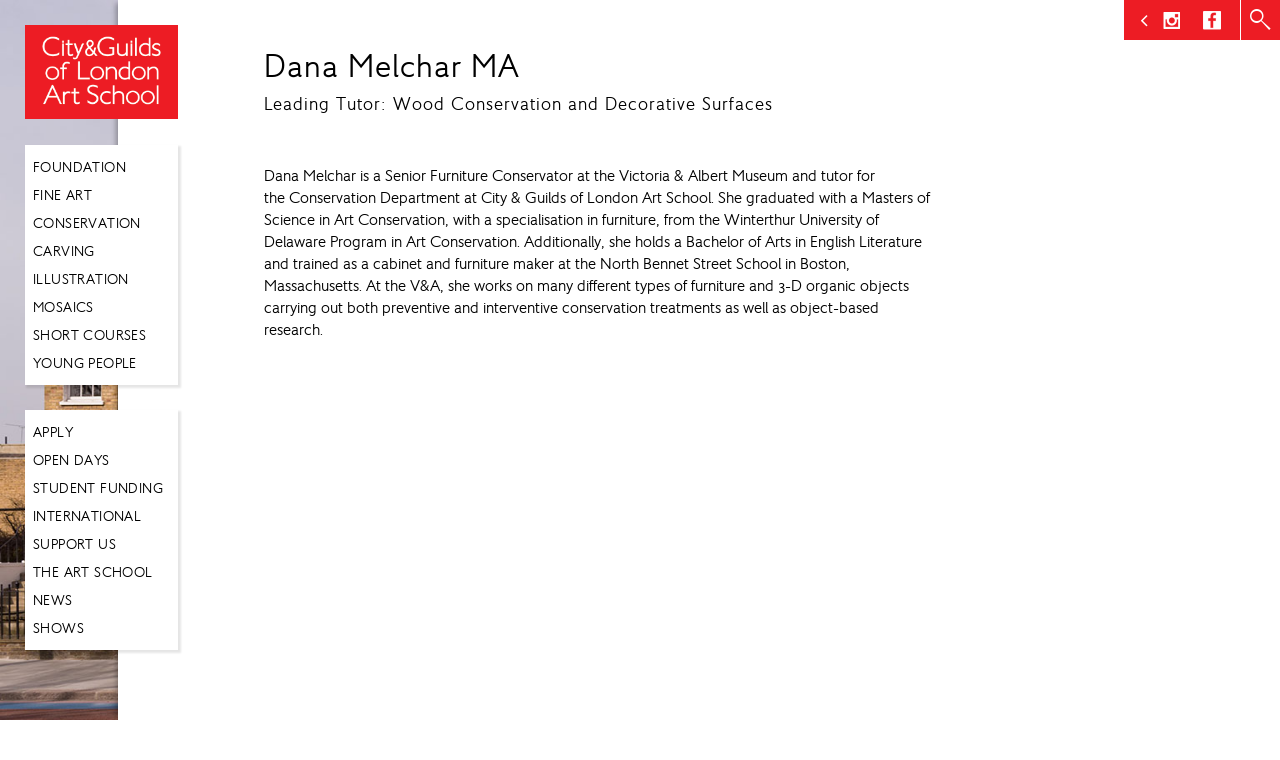

--- FILE ---
content_type: text/html; charset=UTF-8
request_url: https://www.cityandguildsartschool.ac.uk/dana-melchar/
body_size: 10107
content:
<!DOCTYPE html>
<html  xmlns="http://www.w3.org/1999/xhtml" prefix="" lang="en-GB">
<head>
<meta charset="UTF-8" />
<meta http-equiv="X-UA-Compatible" content="IE=edge" />
<meta name="SKYPE_TOOLBAR" content="SKYPE_TOOLBAR_PARSER_COMPATIBLE" />
<meta name="viewport" content="width=device-width, initial-scale=1, maximum-scale=1, user-scalable=no" />

  <title>Dana Melchar MA | City &amp; Guilds | London Art School</title>
<link rel="profile" href="http://gmpg.org/xfn/11" />
<link rel="stylesheet" type="text/css" media="all" href="https://www.cityandguildsartschool.ac.uk/wp-content/themes/custom-theme/style.css" />
<link rel="pingback" href="https://www.cityandguildsartschool.ac.uk/xmlrpc.php" />
<link rel="stylesheet" href="https://www.cityandguildsartschool.ac.uk/wp-content/themes/custom-theme/css/flexslider.css" type="text/css" media="screen" />
<link rel="stylesheet" href="https://www.cityandguildsartschool.ac.uk/wp-content/themes/custom-theme/css/normalize.css" type="text/css" media="screen" />
<script type="text/javascript" src="https://code.jquery.com/jquery-1.11.3.js"></script>
<script src="https://www.cityandguildsartschool.ac.uk/wp-content/themes/custom-theme/js/head.js"></script>
	<script>	
	$(document).ready(function() {
	  $(".togglebutton").click(function () {
		  $('.togglebutton').toggleClass("open");
		$(".toggleslider").animate({width: 'toggle'});
	});
		
});
	</script>

<!-- BEGIN Metadata added by the Add-Meta-Tags WordPress plugin -->
<meta name="description" content="Dana Melchar is a Senior Furniture Conservator at the Victoria &amp; Albert Museum and tutor for the Conservation Department at City &amp; Guilds of London Art School." />
<meta name="keywords" content="painting, art, fine art london, wood carving, stone carving, historic, city and guilds,city &amp; guilds, conservation, sculpture, ba, ma, diploma, foundation course, london, kennington, cleaver square, art college, art school, south london, kennington, tutors" />
<!-- END Metadata added by the Add-Meta-Tags WordPress plugin -->

<meta name='robots' content='max-image-preview:large' />
<link rel='dns-prefetch' href='//ajax.googleapis.com' />
<link rel="alternate" title="oEmbed (JSON)" type="application/json+oembed" href="https://www.cityandguildsartschool.ac.uk/wp-json/oembed/1.0/embed?url=https%3A%2F%2Fwww.cityandguildsartschool.ac.uk%2Fdana-melchar%2F" />
<link rel="alternate" title="oEmbed (XML)" type="text/xml+oembed" href="https://www.cityandguildsartschool.ac.uk/wp-json/oembed/1.0/embed?url=https%3A%2F%2Fwww.cityandguildsartschool.ac.uk%2Fdana-melchar%2F&#038;format=xml" />
		<!-- This site uses the Google Analytics by MonsterInsights plugin v9.11.1 - Using Analytics tracking - https://www.monsterinsights.com/ -->
							<script src="//www.googletagmanager.com/gtag/js?id=G-XEMGFGQPFB"  data-cfasync="false" data-wpfc-render="false" type="text/javascript" async></script>
			<script data-cfasync="false" data-wpfc-render="false" type="text/javascript">
				var mi_version = '9.11.1';
				var mi_track_user = true;
				var mi_no_track_reason = '';
								var MonsterInsightsDefaultLocations = {"page_location":"https:\/\/www.cityandguildsartschool.ac.uk\/dana-melchar\/"};
								if ( typeof MonsterInsightsPrivacyGuardFilter === 'function' ) {
					var MonsterInsightsLocations = (typeof MonsterInsightsExcludeQuery === 'object') ? MonsterInsightsPrivacyGuardFilter( MonsterInsightsExcludeQuery ) : MonsterInsightsPrivacyGuardFilter( MonsterInsightsDefaultLocations );
				} else {
					var MonsterInsightsLocations = (typeof MonsterInsightsExcludeQuery === 'object') ? MonsterInsightsExcludeQuery : MonsterInsightsDefaultLocations;
				}

								var disableStrs = [
										'ga-disable-G-XEMGFGQPFB',
									];

				/* Function to detect opted out users */
				function __gtagTrackerIsOptedOut() {
					for (var index = 0; index < disableStrs.length; index++) {
						if (document.cookie.indexOf(disableStrs[index] + '=true') > -1) {
							return true;
						}
					}

					return false;
				}

				/* Disable tracking if the opt-out cookie exists. */
				if (__gtagTrackerIsOptedOut()) {
					for (var index = 0; index < disableStrs.length; index++) {
						window[disableStrs[index]] = true;
					}
				}

				/* Opt-out function */
				function __gtagTrackerOptout() {
					for (var index = 0; index < disableStrs.length; index++) {
						document.cookie = disableStrs[index] + '=true; expires=Thu, 31 Dec 2099 23:59:59 UTC; path=/';
						window[disableStrs[index]] = true;
					}
				}

				if ('undefined' === typeof gaOptout) {
					function gaOptout() {
						__gtagTrackerOptout();
					}
				}
								window.dataLayer = window.dataLayer || [];

				window.MonsterInsightsDualTracker = {
					helpers: {},
					trackers: {},
				};
				if (mi_track_user) {
					function __gtagDataLayer() {
						dataLayer.push(arguments);
					}

					function __gtagTracker(type, name, parameters) {
						if (!parameters) {
							parameters = {};
						}

						if (parameters.send_to) {
							__gtagDataLayer.apply(null, arguments);
							return;
						}

						if (type === 'event') {
														parameters.send_to = monsterinsights_frontend.v4_id;
							var hookName = name;
							if (typeof parameters['event_category'] !== 'undefined') {
								hookName = parameters['event_category'] + ':' + name;
							}

							if (typeof MonsterInsightsDualTracker.trackers[hookName] !== 'undefined') {
								MonsterInsightsDualTracker.trackers[hookName](parameters);
							} else {
								__gtagDataLayer('event', name, parameters);
							}
							
						} else {
							__gtagDataLayer.apply(null, arguments);
						}
					}

					__gtagTracker('js', new Date());
					__gtagTracker('set', {
						'developer_id.dZGIzZG': true,
											});
					if ( MonsterInsightsLocations.page_location ) {
						__gtagTracker('set', MonsterInsightsLocations);
					}
										__gtagTracker('config', 'G-XEMGFGQPFB', {"forceSSL":"true"} );
										window.gtag = __gtagTracker;										(function () {
						/* https://developers.google.com/analytics/devguides/collection/analyticsjs/ */
						/* ga and __gaTracker compatibility shim. */
						var noopfn = function () {
							return null;
						};
						var newtracker = function () {
							return new Tracker();
						};
						var Tracker = function () {
							return null;
						};
						var p = Tracker.prototype;
						p.get = noopfn;
						p.set = noopfn;
						p.send = function () {
							var args = Array.prototype.slice.call(arguments);
							args.unshift('send');
							__gaTracker.apply(null, args);
						};
						var __gaTracker = function () {
							var len = arguments.length;
							if (len === 0) {
								return;
							}
							var f = arguments[len - 1];
							if (typeof f !== 'object' || f === null || typeof f.hitCallback !== 'function') {
								if ('send' === arguments[0]) {
									var hitConverted, hitObject = false, action;
									if ('event' === arguments[1]) {
										if ('undefined' !== typeof arguments[3]) {
											hitObject = {
												'eventAction': arguments[3],
												'eventCategory': arguments[2],
												'eventLabel': arguments[4],
												'value': arguments[5] ? arguments[5] : 1,
											}
										}
									}
									if ('pageview' === arguments[1]) {
										if ('undefined' !== typeof arguments[2]) {
											hitObject = {
												'eventAction': 'page_view',
												'page_path': arguments[2],
											}
										}
									}
									if (typeof arguments[2] === 'object') {
										hitObject = arguments[2];
									}
									if (typeof arguments[5] === 'object') {
										Object.assign(hitObject, arguments[5]);
									}
									if ('undefined' !== typeof arguments[1].hitType) {
										hitObject = arguments[1];
										if ('pageview' === hitObject.hitType) {
											hitObject.eventAction = 'page_view';
										}
									}
									if (hitObject) {
										action = 'timing' === arguments[1].hitType ? 'timing_complete' : hitObject.eventAction;
										hitConverted = mapArgs(hitObject);
										__gtagTracker('event', action, hitConverted);
									}
								}
								return;
							}

							function mapArgs(args) {
								var arg, hit = {};
								var gaMap = {
									'eventCategory': 'event_category',
									'eventAction': 'event_action',
									'eventLabel': 'event_label',
									'eventValue': 'event_value',
									'nonInteraction': 'non_interaction',
									'timingCategory': 'event_category',
									'timingVar': 'name',
									'timingValue': 'value',
									'timingLabel': 'event_label',
									'page': 'page_path',
									'location': 'page_location',
									'title': 'page_title',
									'referrer' : 'page_referrer',
								};
								for (arg in args) {
																		if (!(!args.hasOwnProperty(arg) || !gaMap.hasOwnProperty(arg))) {
										hit[gaMap[arg]] = args[arg];
									} else {
										hit[arg] = args[arg];
									}
								}
								return hit;
							}

							try {
								f.hitCallback();
							} catch (ex) {
							}
						};
						__gaTracker.create = newtracker;
						__gaTracker.getByName = newtracker;
						__gaTracker.getAll = function () {
							return [];
						};
						__gaTracker.remove = noopfn;
						__gaTracker.loaded = true;
						window['__gaTracker'] = __gaTracker;
					})();
									} else {
										console.log("");
					(function () {
						function __gtagTracker() {
							return null;
						}

						window['__gtagTracker'] = __gtagTracker;
						window['gtag'] = __gtagTracker;
					})();
									}
			</script>
							<!-- / Google Analytics by MonsterInsights -->
		<style id='wp-img-auto-sizes-contain-inline-css' type='text/css'>
img:is([sizes=auto i],[sizes^="auto," i]){contain-intrinsic-size:3000px 1500px}
/*# sourceURL=wp-img-auto-sizes-contain-inline-css */
</style>
<link rel='stylesheet' id='slickmap.css-css' href='https://www.cityandguildsartschool.ac.uk/wp-content/plugins/slick-sitemap//slickmap.css' type='text/css' media='all' />
<link rel='stylesheet' id='wp-block-library-css' href='https://www.cityandguildsartschool.ac.uk/wp-includes/css/dist/block-library/style.min.css' type='text/css' media='all' />
<style id='global-styles-inline-css' type='text/css'>
:root{--wp--preset--aspect-ratio--square: 1;--wp--preset--aspect-ratio--4-3: 4/3;--wp--preset--aspect-ratio--3-4: 3/4;--wp--preset--aspect-ratio--3-2: 3/2;--wp--preset--aspect-ratio--2-3: 2/3;--wp--preset--aspect-ratio--16-9: 16/9;--wp--preset--aspect-ratio--9-16: 9/16;--wp--preset--color--black: #000000;--wp--preset--color--cyan-bluish-gray: #abb8c3;--wp--preset--color--white: #ffffff;--wp--preset--color--pale-pink: #f78da7;--wp--preset--color--vivid-red: #cf2e2e;--wp--preset--color--luminous-vivid-orange: #ff6900;--wp--preset--color--luminous-vivid-amber: #fcb900;--wp--preset--color--light-green-cyan: #7bdcb5;--wp--preset--color--vivid-green-cyan: #00d084;--wp--preset--color--pale-cyan-blue: #8ed1fc;--wp--preset--color--vivid-cyan-blue: #0693e3;--wp--preset--color--vivid-purple: #9b51e0;--wp--preset--gradient--vivid-cyan-blue-to-vivid-purple: linear-gradient(135deg,rgb(6,147,227) 0%,rgb(155,81,224) 100%);--wp--preset--gradient--light-green-cyan-to-vivid-green-cyan: linear-gradient(135deg,rgb(122,220,180) 0%,rgb(0,208,130) 100%);--wp--preset--gradient--luminous-vivid-amber-to-luminous-vivid-orange: linear-gradient(135deg,rgb(252,185,0) 0%,rgb(255,105,0) 100%);--wp--preset--gradient--luminous-vivid-orange-to-vivid-red: linear-gradient(135deg,rgb(255,105,0) 0%,rgb(207,46,46) 100%);--wp--preset--gradient--very-light-gray-to-cyan-bluish-gray: linear-gradient(135deg,rgb(238,238,238) 0%,rgb(169,184,195) 100%);--wp--preset--gradient--cool-to-warm-spectrum: linear-gradient(135deg,rgb(74,234,220) 0%,rgb(151,120,209) 20%,rgb(207,42,186) 40%,rgb(238,44,130) 60%,rgb(251,105,98) 80%,rgb(254,248,76) 100%);--wp--preset--gradient--blush-light-purple: linear-gradient(135deg,rgb(255,206,236) 0%,rgb(152,150,240) 100%);--wp--preset--gradient--blush-bordeaux: linear-gradient(135deg,rgb(254,205,165) 0%,rgb(254,45,45) 50%,rgb(107,0,62) 100%);--wp--preset--gradient--luminous-dusk: linear-gradient(135deg,rgb(255,203,112) 0%,rgb(199,81,192) 50%,rgb(65,88,208) 100%);--wp--preset--gradient--pale-ocean: linear-gradient(135deg,rgb(255,245,203) 0%,rgb(182,227,212) 50%,rgb(51,167,181) 100%);--wp--preset--gradient--electric-grass: linear-gradient(135deg,rgb(202,248,128) 0%,rgb(113,206,126) 100%);--wp--preset--gradient--midnight: linear-gradient(135deg,rgb(2,3,129) 0%,rgb(40,116,252) 100%);--wp--preset--font-size--small: 13px;--wp--preset--font-size--medium: 20px;--wp--preset--font-size--large: 36px;--wp--preset--font-size--x-large: 42px;--wp--preset--spacing--20: 0.44rem;--wp--preset--spacing--30: 0.67rem;--wp--preset--spacing--40: 1rem;--wp--preset--spacing--50: 1.5rem;--wp--preset--spacing--60: 2.25rem;--wp--preset--spacing--70: 3.38rem;--wp--preset--spacing--80: 5.06rem;--wp--preset--shadow--natural: 6px 6px 9px rgba(0, 0, 0, 0.2);--wp--preset--shadow--deep: 12px 12px 50px rgba(0, 0, 0, 0.4);--wp--preset--shadow--sharp: 6px 6px 0px rgba(0, 0, 0, 0.2);--wp--preset--shadow--outlined: 6px 6px 0px -3px rgb(255, 255, 255), 6px 6px rgb(0, 0, 0);--wp--preset--shadow--crisp: 6px 6px 0px rgb(0, 0, 0);}:where(.is-layout-flex){gap: 0.5em;}:where(.is-layout-grid){gap: 0.5em;}body .is-layout-flex{display: flex;}.is-layout-flex{flex-wrap: wrap;align-items: center;}.is-layout-flex > :is(*, div){margin: 0;}body .is-layout-grid{display: grid;}.is-layout-grid > :is(*, div){margin: 0;}:where(.wp-block-columns.is-layout-flex){gap: 2em;}:where(.wp-block-columns.is-layout-grid){gap: 2em;}:where(.wp-block-post-template.is-layout-flex){gap: 1.25em;}:where(.wp-block-post-template.is-layout-grid){gap: 1.25em;}.has-black-color{color: var(--wp--preset--color--black) !important;}.has-cyan-bluish-gray-color{color: var(--wp--preset--color--cyan-bluish-gray) !important;}.has-white-color{color: var(--wp--preset--color--white) !important;}.has-pale-pink-color{color: var(--wp--preset--color--pale-pink) !important;}.has-vivid-red-color{color: var(--wp--preset--color--vivid-red) !important;}.has-luminous-vivid-orange-color{color: var(--wp--preset--color--luminous-vivid-orange) !important;}.has-luminous-vivid-amber-color{color: var(--wp--preset--color--luminous-vivid-amber) !important;}.has-light-green-cyan-color{color: var(--wp--preset--color--light-green-cyan) !important;}.has-vivid-green-cyan-color{color: var(--wp--preset--color--vivid-green-cyan) !important;}.has-pale-cyan-blue-color{color: var(--wp--preset--color--pale-cyan-blue) !important;}.has-vivid-cyan-blue-color{color: var(--wp--preset--color--vivid-cyan-blue) !important;}.has-vivid-purple-color{color: var(--wp--preset--color--vivid-purple) !important;}.has-black-background-color{background-color: var(--wp--preset--color--black) !important;}.has-cyan-bluish-gray-background-color{background-color: var(--wp--preset--color--cyan-bluish-gray) !important;}.has-white-background-color{background-color: var(--wp--preset--color--white) !important;}.has-pale-pink-background-color{background-color: var(--wp--preset--color--pale-pink) !important;}.has-vivid-red-background-color{background-color: var(--wp--preset--color--vivid-red) !important;}.has-luminous-vivid-orange-background-color{background-color: var(--wp--preset--color--luminous-vivid-orange) !important;}.has-luminous-vivid-amber-background-color{background-color: var(--wp--preset--color--luminous-vivid-amber) !important;}.has-light-green-cyan-background-color{background-color: var(--wp--preset--color--light-green-cyan) !important;}.has-vivid-green-cyan-background-color{background-color: var(--wp--preset--color--vivid-green-cyan) !important;}.has-pale-cyan-blue-background-color{background-color: var(--wp--preset--color--pale-cyan-blue) !important;}.has-vivid-cyan-blue-background-color{background-color: var(--wp--preset--color--vivid-cyan-blue) !important;}.has-vivid-purple-background-color{background-color: var(--wp--preset--color--vivid-purple) !important;}.has-black-border-color{border-color: var(--wp--preset--color--black) !important;}.has-cyan-bluish-gray-border-color{border-color: var(--wp--preset--color--cyan-bluish-gray) !important;}.has-white-border-color{border-color: var(--wp--preset--color--white) !important;}.has-pale-pink-border-color{border-color: var(--wp--preset--color--pale-pink) !important;}.has-vivid-red-border-color{border-color: var(--wp--preset--color--vivid-red) !important;}.has-luminous-vivid-orange-border-color{border-color: var(--wp--preset--color--luminous-vivid-orange) !important;}.has-luminous-vivid-amber-border-color{border-color: var(--wp--preset--color--luminous-vivid-amber) !important;}.has-light-green-cyan-border-color{border-color: var(--wp--preset--color--light-green-cyan) !important;}.has-vivid-green-cyan-border-color{border-color: var(--wp--preset--color--vivid-green-cyan) !important;}.has-pale-cyan-blue-border-color{border-color: var(--wp--preset--color--pale-cyan-blue) !important;}.has-vivid-cyan-blue-border-color{border-color: var(--wp--preset--color--vivid-cyan-blue) !important;}.has-vivid-purple-border-color{border-color: var(--wp--preset--color--vivid-purple) !important;}.has-vivid-cyan-blue-to-vivid-purple-gradient-background{background: var(--wp--preset--gradient--vivid-cyan-blue-to-vivid-purple) !important;}.has-light-green-cyan-to-vivid-green-cyan-gradient-background{background: var(--wp--preset--gradient--light-green-cyan-to-vivid-green-cyan) !important;}.has-luminous-vivid-amber-to-luminous-vivid-orange-gradient-background{background: var(--wp--preset--gradient--luminous-vivid-amber-to-luminous-vivid-orange) !important;}.has-luminous-vivid-orange-to-vivid-red-gradient-background{background: var(--wp--preset--gradient--luminous-vivid-orange-to-vivid-red) !important;}.has-very-light-gray-to-cyan-bluish-gray-gradient-background{background: var(--wp--preset--gradient--very-light-gray-to-cyan-bluish-gray) !important;}.has-cool-to-warm-spectrum-gradient-background{background: var(--wp--preset--gradient--cool-to-warm-spectrum) !important;}.has-blush-light-purple-gradient-background{background: var(--wp--preset--gradient--blush-light-purple) !important;}.has-blush-bordeaux-gradient-background{background: var(--wp--preset--gradient--blush-bordeaux) !important;}.has-luminous-dusk-gradient-background{background: var(--wp--preset--gradient--luminous-dusk) !important;}.has-pale-ocean-gradient-background{background: var(--wp--preset--gradient--pale-ocean) !important;}.has-electric-grass-gradient-background{background: var(--wp--preset--gradient--electric-grass) !important;}.has-midnight-gradient-background{background: var(--wp--preset--gradient--midnight) !important;}.has-small-font-size{font-size: var(--wp--preset--font-size--small) !important;}.has-medium-font-size{font-size: var(--wp--preset--font-size--medium) !important;}.has-large-font-size{font-size: var(--wp--preset--font-size--large) !important;}.has-x-large-font-size{font-size: var(--wp--preset--font-size--x-large) !important;}
/*# sourceURL=global-styles-inline-css */
</style>

<style id='classic-theme-styles-inline-css' type='text/css'>
/*! This file is auto-generated */
.wp-block-button__link{color:#fff;background-color:#32373c;border-radius:9999px;box-shadow:none;text-decoration:none;padding:calc(.667em + 2px) calc(1.333em + 2px);font-size:1.125em}.wp-block-file__button{background:#32373c;color:#fff;text-decoration:none}
/*# sourceURL=/wp-includes/css/classic-themes.min.css */
</style>
<link rel='stylesheet' id='rfwbs-front-style-css' href='https://www.cityandguildsartschool.ac.uk/wp-content/plugins/responsive-full-width-background-slider/css/rfwbs_slider.css' type='text/css' media='all' />
<link rel='stylesheet' id='ce_responsive-css' href='https://www.cityandguildsartschool.ac.uk/wp-content/plugins/simple-embed-code/css/video-container.min.css' type='text/css' media='all' />
<link rel='stylesheet' id='wp_magnific_css-css' href='https://www.cityandguildsartschool.ac.uk/wp-content/plugins/wp-magnific-master/assets/css/magnific-popup.min.css' type='text/css' media='all' />
<link rel='stylesheet' id='easy_table_style-css' href='https://www.cityandguildsartschool.ac.uk/wp-content/plugins/easy-table/themes/default/style.css' type='text/css' media='all' />
<link rel='stylesheet' id='new-royalslider-core-css-css' href='https://www.cityandguildsartschool.ac.uk/wp-content/plugins/new-royalslider/lib/royalslider/royalslider.css' type='text/css' media='all' />
<link rel='stylesheet' id='rsUni-css-css' href='https://www.cityandguildsartschool.ac.uk/wp-content/plugins/new-royalslider/lib/royalslider/skins/universal/rs-universal.css' type='text/css' media='all' />
<link rel='stylesheet' id='content_slider-css-css' href='https://www.cityandguildsartschool.ac.uk/wp-content/plugins/new-royalslider/lib/royalslider/templates-css/rs-content-slider-template.css' type='text/css' media='all' />
<script type="text/javascript" src="https://www.cityandguildsartschool.ac.uk/wp-content/plugins/google-analytics-for-wordpress/assets/js/frontend-gtag.min.js" id="monsterinsights-frontend-script-js" async="async" data-wp-strategy="async"></script>
<script data-cfasync="false" data-wpfc-render="false" type="text/javascript" id='monsterinsights-frontend-script-js-extra'>/* <![CDATA[ */
var monsterinsights_frontend = {"js_events_tracking":"true","download_extensions":"","inbound_paths":"[]","home_url":"https:\/\/www.cityandguildsartschool.ac.uk","hash_tracking":"false","v4_id":"G-XEMGFGQPFB"};/* ]]> */
</script>
<script type="text/javascript" src="https://ajax.googleapis.com/ajax/libs/jquery/1.11.0/jquery.min.js" id="jquery-js"></script>
<script type="text/javascript" id="equal-height-columns-js-extra">
/* <![CDATA[ */
var equalHeightColumnElements = {"element-groups":{"1":{"selector":"#educational-partners .partnerlogo","breakpoint":0},"2":{"selector":"#educational-partners .partnercontent","breakpoint":768},"3":{"selector":".masonryitem","breakpoint":768}}};
//# sourceURL=equal-height-columns-js-extra
/* ]]> */
</script>
<script type="text/javascript" src="https://www.cityandguildsartschool.ac.uk/wp-content/plugins/equal-height-columns/public/js/equal-height-columns-public.js" id="equal-height-columns-js"></script>
<script type="text/javascript" src="https://www.cityandguildsartschool.ac.uk/wp-content/plugins/flowpaper-lite-pdf-flipbook/assets/lity/lity.min.js" id="lity-js-js"></script>
<script type="text/javascript" id="3d-flip-book-client-locale-loader-js-extra">
/* <![CDATA[ */
var FB3D_CLIENT_LOCALE = {"ajaxurl":"https://www.cityandguildsartschool.ac.uk/wp-admin/admin-ajax.php","dictionary":{"Table of contents":"Table of contents","Close":"Close","Bookmarks":"Bookmarks","Thumbnails":"Thumbnails","Search":"Search","Share":"Share","Facebook":"Facebook","Twitter":"Twitter","Email":"Email","Play":"Play","Previous page":"Previous page","Next page":"Next page","Zoom in":"Zoom in","Zoom out":"Zoom out","Fit view":"Fit view","Auto play":"Auto play","Full screen":"Full screen","More":"More","Smart pan":"Smart pan","Single page":"Single page","Sounds":"Sounds","Stats":"Stats","Print":"Print","Download":"Download","Goto first page":"Goto first page","Goto last page":"Goto last page"},"images":"https://www.cityandguildsartschool.ac.uk/wp-content/plugins/interactive-3d-flipbook-powered-physics-engine/assets/images/","jsData":{"urls":[],"posts":{"ids_mis":[],"ids":[]},"pages":[],"firstPages":[],"bookCtrlProps":[],"bookTemplates":[]},"key":"3d-flip-book","pdfJS":{"pdfJsLib":"https://www.cityandguildsartschool.ac.uk/wp-content/plugins/interactive-3d-flipbook-powered-physics-engine/assets/js/pdf.min.js?ver=4.3.136","pdfJsWorker":"https://www.cityandguildsartschool.ac.uk/wp-content/plugins/interactive-3d-flipbook-powered-physics-engine/assets/js/pdf.worker.js?ver=4.3.136","stablePdfJsLib":"https://www.cityandguildsartschool.ac.uk/wp-content/plugins/interactive-3d-flipbook-powered-physics-engine/assets/js/stable/pdf.min.js?ver=2.5.207","stablePdfJsWorker":"https://www.cityandguildsartschool.ac.uk/wp-content/plugins/interactive-3d-flipbook-powered-physics-engine/assets/js/stable/pdf.worker.js?ver=2.5.207","pdfJsCMapUrl":"https://www.cityandguildsartschool.ac.uk/wp-content/plugins/interactive-3d-flipbook-powered-physics-engine/assets/cmaps/"},"cacheurl":"https://www.cityandguildsartschool.ac.uk/wp-content/uploads/3d-flip-book/cache/","pluginsurl":"https://www.cityandguildsartschool.ac.uk/wp-content/plugins/","pluginurl":"https://www.cityandguildsartschool.ac.uk/wp-content/plugins/interactive-3d-flipbook-powered-physics-engine/","thumbnailSize":{"width":"150","height":"150"},"version":"1.16.17"};
//# sourceURL=3d-flip-book-client-locale-loader-js-extra
/* ]]> */
</script>
<script type="text/javascript" src="https://www.cityandguildsartschool.ac.uk/wp-content/plugins/interactive-3d-flipbook-powered-physics-engine/assets/js/client-locale-loader.js" id="3d-flip-book-client-locale-loader-js" async="async" data-wp-strategy="async"></script>
<script type="text/javascript" src="https://www.cityandguildsartschool.ac.uk/wp-content/plugins/wp-magnific-master/assets/js/jquery.magnific-popup.min.js" id="wp_magnific_jquery-js"></script>
<link rel="https://api.w.org/" href="https://www.cityandguildsartschool.ac.uk/wp-json/" /><link rel="alternate" title="JSON" type="application/json" href="https://www.cityandguildsartschool.ac.uk/wp-json/wp/v2/posts/4991" /><link rel="canonical" href="https://www.cityandguildsartschool.ac.uk/dana-melchar/" />
<link rel='shortlink' href='https://www.cityandguildsartschool.ac.uk/?p=4991' />

<style type="text/css" id="breadcrumb-trail-css">.breadcrumbs .trail-browse,.breadcrumbs .trail-items,.breadcrumbs .trail-items li {display: inline-block;margin:0;padding: 0;border:none;background:transparent;text-indent: 0;}.breadcrumbs .trail-browse {font-size: inherit;font-style:inherit;font-weight: inherit;color: inherit;}.breadcrumbs .trail-items {list-style: none;}.trail-items li::after {content: "\002F";padding: 0 0.5em;}.trail-items li:last-of-type::after {display: none;}</style>
<style>
.page-template-page-gallery .mfp-arrow {
	top: auto !important;
  	bottom:0 !important;
	width: 77px !important;
  	height: 48px !important;
}
.page-template-page-gallery .mfp-arrow-left:after,
.page-template-page-gallery .mfp-arrow-right:after { 
   display: none;
}
.page-template-page-gallery .mfp-arrow:before {margin:0 !important}
.page-template-page-gallery .mfp-image-holder .mfp-content {max-width:960px}
.page-template-page-gallery img.mfp-img {padding-bottom:70px }
.page-template-page-gallery .mfp-title {padding:0 80px}
.page-template-page-gallery .mfp-arrow-right:before {left:73px;position:relative}
</style>
</head>
<body class="wp-singular post-template-default single single-post postid-4991 single-format-standard wp-theme-custom-theme imagebk post-template post-template-single-tutors-php"">
<div class="slideout-menu">
  <div id="nav">
    <div class="menubox"><ul class="nav"><li id="menu-item-101" class="menu-item menu-item-type-post_type menu-item-object-page menu-item-101"><a href="https://www.cityandguildsartschool.ac.uk/foundation/">Foundation</a></li>
<li id="menu-item-236" class="menu-item menu-item-type-custom menu-item-object-custom menu-item-has-children menu-item-236"><a href="#">Fine Art</a>
<ul class="sub-menu">
	<li id="menu-item-106" class="menu-item menu-item-type-post_type menu-item-object-page menu-item-106"><a href="https://www.cityandguildsartschool.ac.uk/ba-fine-art/">BA Fine Art</a></li>
	<li id="menu-item-108" class="menu-item menu-item-type-post_type menu-item-object-page menu-item-108"><a href="https://www.cityandguildsartschool.ac.uk/ma-fine-art/">MA Fine Art</a></li>
	<li id="menu-item-34490" class="menu-item menu-item-type-post_type menu-item-object-page menu-item-34490"><a href="https://www.cityandguildsartschool.ac.uk/graduate-diploma-arts-fine-art/">Graduate Diploma</a></li>
</ul>
</li>
<li id="menu-item-504" class="menu-item menu-item-type-custom menu-item-object-custom menu-item-has-children menu-item-504"><a href="#">Conservation</a>
<ul class="sub-menu">
	<li id="menu-item-104" class="menu-item menu-item-type-post_type menu-item-object-page menu-item-104"><a href="https://www.cityandguildsartschool.ac.uk/undergraduate-conservation/">BA Conservation</a></li>
	<li id="menu-item-3576" class="menu-item menu-item-type-post_type menu-item-object-page menu-item-3576"><a href="https://www.cityandguildsartschool.ac.uk/postgraduate-conservation/">MA Conservation</a></li>
	<li id="menu-item-34491" class="menu-item menu-item-type-post_type menu-item-object-page menu-item-34491"><a href="https://www.cityandguildsartschool.ac.uk/graduate-diploma-arts-conservation/">Graduate Diploma</a></li>
</ul>
</li>
<li id="menu-item-12663" class="menu-item menu-item-type-custom menu-item-object-custom menu-item-has-children menu-item-12663"><a href="#">Carving</a>
<ul class="sub-menu">
	<li id="menu-item-12664" class="menu-item menu-item-type-post_type menu-item-object-page menu-item-12664"><a href="https://www.cityandguildsartschool.ac.uk/ba-hons-historic-carving/">BA Carving</a></li>
	<li id="menu-item-12665" class="menu-item menu-item-type-custom menu-item-object-custom menu-item-12665"><a href="https://www.cityandguildsartschool.ac.uk/ma-carving/">MA Carving</a></li>
	<li id="menu-item-34492" class="menu-item menu-item-type-post_type menu-item-object-page menu-item-34492"><a href="https://www.cityandguildsartschool.ac.uk/graduate-diploma-arts-carving/">Graduate Diploma</a></li>
</ul>
</li>
<li id="menu-item-31589" class="menu-item menu-item-type-post_type menu-item-object-page menu-item-31589"><a href="https://www.cityandguildsartschool.ac.uk/ba-illustration/">Illustration</a></li>
<li id="menu-item-36819" class="menu-item menu-item-type-post_type menu-item-object-page menu-item-36819"><a href="https://www.cityandguildsartschool.ac.uk/graduate-diploma-arts-mosaics">Mosaics</a></li>
<li id="menu-item-14565" class="menu-item menu-item-type-custom menu-item-object-custom menu-item-has-children menu-item-14565"><a href="#">Short Courses</a>
<ul class="sub-menu">
	<li id="menu-item-9259" class="menu-item menu-item-type-post_type menu-item-object-page menu-item-9259"><a href="https://www.cityandguildsartschool.ac.uk/london-art-summer-school/">Summer School</a></li>
	<li id="menu-item-29372" class="menu-item menu-item-type-post_type menu-item-object-page menu-item-29372"><a href="https://www.cityandguildsartschool.ac.uk/evening-courses/">Evening Courses</a></li>
</ul>
</li>
<li id="menu-item-13155" class="menu-item menu-item-type-post_type menu-item-object-page menu-item-has-children menu-item-13155"><a href="https://www.cityandguildsartschool.ac.uk/youth-access/">Young People</a>
<ul class="sub-menu">
	<li id="menu-item-33339" class="menu-item menu-item-type-post_type menu-item-object-page menu-item-33339"><a href="https://www.cityandguildsartschool.ac.uk/national-saturday-club/">National Saturday Club</a></li>
	<li id="menu-item-33348" class="menu-item menu-item-type-post_type menu-item-object-page menu-item-33348"><a href="https://www.cityandguildsartschool.ac.uk/tutors-into-schools/">Tutors into Schools</a></li>
	<li id="menu-item-33351" class="menu-item menu-item-type-post_type menu-item-object-page menu-item-33351"><a href="https://www.cityandguildsartschool.ac.uk/the-creative-dimension-trust/">The Creative Dimension Trust</a></li>
	<li id="menu-item-33357" class="menu-item menu-item-type-post_type menu-item-object-page menu-item-33357"><a href="https://www.cityandguildsartschool.ac.uk/school-visits/">School Visits</a></li>
</ul>
</li>
</ul></div>    <div class="menubox"><ul class="nav"><li id="menu-item-15035" class="menu-item menu-item-type-custom menu-item-object-custom menu-item-15035"><a href="http://www.cityandguildsartschool.ac.uk/making-an-application/">Apply</a></li>
<li id="menu-item-3135" class="menu-item menu-item-type-post_type menu-item-object-page menu-item-3135"><a href="https://www.cityandguildsartschool.ac.uk/open-days/">Open Days</a></li>
<li id="menu-item-110" class="menu-item menu-item-type-post_type menu-item-object-page menu-item-110"><a href="https://www.cityandguildsartschool.ac.uk/study-here-3/">Student Funding</a></li>
<li id="menu-item-27870" class="menu-item menu-item-type-custom menu-item-object-custom menu-item-27870"><a href="https://www.cityandguildsartschool.ac.uk/international/">International</a></li>
<li id="menu-item-14991" class="menu-item menu-item-type-custom menu-item-object-custom menu-item-14991"><a href="https://www.cityandguildsartschool.ac.uk/support-us/">Support Us</a></li>
<li id="menu-item-4256" class="menu-item menu-item-type-custom menu-item-object-custom menu-item-has-children menu-item-4256"><a href="#">The Art School</a>
<ul class="sub-menu">
	<li id="menu-item-14990" class="menu-item menu-item-type-post_type menu-item-object-page menu-item-14990"><a href="https://www.cityandguildsartschool.ac.uk/about-us/">About Us</a></li>
	<li id="menu-item-36242" class="menu-item menu-item-type-post_type menu-item-object-page menu-item-36242"><a href="https://www.cityandguildsartschool.ac.uk/term-dates-6/">Term Dates</a></li>
	<li id="menu-item-16818" class="menu-item menu-item-type-custom menu-item-object-custom menu-item-16818"><a href="https://www.cityandguildsartschool.ac.uk/prospectus/">Prospectus</a></li>
	<li id="menu-item-114" class="menu-item menu-item-type-post_type menu-item-object-page menu-item-114"><a href="https://www.cityandguildsartschool.ac.uk/contact-us/">Contact Us</a></li>
	<li id="menu-item-31086" class="menu-item menu-item-type-custom menu-item-object-custom menu-item-31086"><a href="https://www.cityandguildsartschool.ac.uk/work-for-us/">Work For Us</a></li>
</ul>
</li>
<li id="menu-item-5978" class="menu-item menu-item-type-custom menu-item-object-custom menu-item-5978"><a href="http://www.cityandguildsartschool.ac.uk/category/news/">News</a></li>
<li id="menu-item-29233" class="menu-item menu-item-type-post_type menu-item-object-page menu-item-29233"><a href="https://www.cityandguildsartschool.ac.uk/support-us/art-school-events/">Shows</a></li>
</ul></div>    <div class="menubox"><ul class="nav"><li id="menu-item-5672" class="menu-item menu-item-type-custom menu-item-object-custom menu-item-5672"><a href="http://www.cityandguildsartschool.ac.uk/alumni/">Alumni</a></li>
<li id="menu-item-5670" class="menu-item menu-item-type-custom menu-item-object-custom menu-item-5670"><a target="_blank" href="http://moodle.cityandguildsartschool.ac.uk/login/index.php">Moodle</a></li>
<li id="menu-item-5673" class="menu-item menu-item-type-custom menu-item-object-custom menu-item-5673"><a target="_blank" href="http://gmail.com">Student Webmail</a></li>
<li id="menu-item-5674" class="menu-item menu-item-type-custom menu-item-object-custom menu-item-5674"><a target="_blank" href="https://outlook.office365.com/owa/?realm=cityandguildsartschool.ac.uk">Staff Webmail</a></li>
</ul></div>  </div>
</div>
<div class="slideout-menu-right">


<div class="rightparenttitle">Dana Melchar MA</div>

<ul id="catnav">
    <li> <a href="https://www.cityandguildsartschool.ac.uk/danny-rolph" title="Danny Rolph">
    Danny Rolph  </a></li>
    <li> <a href="https://www.cityandguildsartschool.ac.uk/rebecca-sykes-2" title="Dr Rebecca Sykes">
    Dr Rebecca Sykes  </a></li>
    <li> <a href="https://www.cityandguildsartschool.ac.uk/charley-peters" title="Dr Charley Peters">
    Dr Charley Peters  </a></li>
    <li> <a href="https://www.cityandguildsartschool.ac.uk/anna-liber-lewis" title="Anna Liber Lewis">
    Anna Liber Lewis  </a></li>
    <li> <a href="https://www.cityandguildsartschool.ac.uk/emma-cousin" title="Emma Cousin">
    Emma Cousin  </a></li>
    </ul>
 

</div>
<a id="nav-toggle" href="#"><span></span></a>
<a id="mobhome" href="https://www.cityandguildsartschool.ac.uk" class="icon-home"></a>
<div id="logo"><a href="https://www.cityandguildsartschool.ac.uk"><img src="https://www.cityandguildsartschool.ac.uk/wp-content/themes/custom-theme/images/logo.png"/></a></div>
<div id="coursesmenu">
  <div class="menubox"><ul class="nav"><li class="menu-item menu-item-type-post_type menu-item-object-page menu-item-101"><a href="https://www.cityandguildsartschool.ac.uk/foundation/">Foundation</a></li>
<li class="menu-item menu-item-type-custom menu-item-object-custom menu-item-has-children menu-item-236"><a href="#">Fine Art</a>
<ul class="sub-menu">
	<li class="menu-item menu-item-type-post_type menu-item-object-page menu-item-106"><a href="https://www.cityandguildsartschool.ac.uk/ba-fine-art/">BA Fine Art</a></li>
	<li class="menu-item menu-item-type-post_type menu-item-object-page menu-item-108"><a href="https://www.cityandguildsartschool.ac.uk/ma-fine-art/">MA Fine Art</a></li>
	<li class="menu-item menu-item-type-post_type menu-item-object-page menu-item-34490"><a href="https://www.cityandguildsartschool.ac.uk/graduate-diploma-arts-fine-art/">Graduate Diploma</a></li>
</ul>
</li>
<li class="menu-item menu-item-type-custom menu-item-object-custom menu-item-has-children menu-item-504"><a href="#">Conservation</a>
<ul class="sub-menu">
	<li class="menu-item menu-item-type-post_type menu-item-object-page menu-item-104"><a href="https://www.cityandguildsartschool.ac.uk/undergraduate-conservation/">BA Conservation</a></li>
	<li class="menu-item menu-item-type-post_type menu-item-object-page menu-item-3576"><a href="https://www.cityandguildsartschool.ac.uk/postgraduate-conservation/">MA Conservation</a></li>
	<li class="menu-item menu-item-type-post_type menu-item-object-page menu-item-34491"><a href="https://www.cityandguildsartschool.ac.uk/graduate-diploma-arts-conservation/">Graduate Diploma</a></li>
</ul>
</li>
<li class="menu-item menu-item-type-custom menu-item-object-custom menu-item-has-children menu-item-12663"><a href="#">Carving</a>
<ul class="sub-menu">
	<li class="menu-item menu-item-type-post_type menu-item-object-page menu-item-12664"><a href="https://www.cityandguildsartschool.ac.uk/ba-hons-historic-carving/">BA Carving</a></li>
	<li class="menu-item menu-item-type-custom menu-item-object-custom menu-item-12665"><a href="https://www.cityandguildsartschool.ac.uk/ma-carving/">MA Carving</a></li>
	<li class="menu-item menu-item-type-post_type menu-item-object-page menu-item-34492"><a href="https://www.cityandguildsartschool.ac.uk/graduate-diploma-arts-carving/">Graduate Diploma</a></li>
</ul>
</li>
<li class="menu-item menu-item-type-post_type menu-item-object-page menu-item-31589"><a href="https://www.cityandguildsartschool.ac.uk/ba-illustration/">Illustration</a></li>
<li class="menu-item menu-item-type-post_type menu-item-object-page menu-item-36819"><a href="https://www.cityandguildsartschool.ac.uk/graduate-diploma-arts-mosaics">Mosaics</a></li>
<li class="menu-item menu-item-type-custom menu-item-object-custom menu-item-has-children menu-item-14565"><a href="#">Short Courses</a>
<ul class="sub-menu">
	<li class="menu-item menu-item-type-post_type menu-item-object-page menu-item-9259"><a href="https://www.cityandguildsartschool.ac.uk/london-art-summer-school/">Summer School</a></li>
	<li class="menu-item menu-item-type-post_type menu-item-object-page menu-item-29372"><a href="https://www.cityandguildsartschool.ac.uk/evening-courses/">Evening Courses</a></li>
</ul>
</li>
<li class="menu-item menu-item-type-post_type menu-item-object-page menu-item-has-children menu-item-13155"><a href="https://www.cityandguildsartschool.ac.uk/youth-access/">Young People</a>
<ul class="sub-menu">
	<li class="menu-item menu-item-type-post_type menu-item-object-page menu-item-33339"><a href="https://www.cityandguildsartschool.ac.uk/national-saturday-club/">National Saturday Club</a></li>
	<li class="menu-item menu-item-type-post_type menu-item-object-page menu-item-33348"><a href="https://www.cityandguildsartschool.ac.uk/tutors-into-schools/">Tutors into Schools</a></li>
	<li class="menu-item menu-item-type-post_type menu-item-object-page menu-item-33351"><a href="https://www.cityandguildsartschool.ac.uk/the-creative-dimension-trust/">The Creative Dimension Trust</a></li>
	<li class="menu-item menu-item-type-post_type menu-item-object-page menu-item-33357"><a href="https://www.cityandguildsartschool.ac.uk/school-visits/">School Visits</a></li>
</ul>
</li>
</ul></div>
  <div class="menubox"><ul class="nav"><li class="menu-item menu-item-type-custom menu-item-object-custom menu-item-15035"><a href="http://www.cityandguildsartschool.ac.uk/making-an-application/">Apply</a></li>
<li class="menu-item menu-item-type-post_type menu-item-object-page menu-item-3135"><a href="https://www.cityandguildsartschool.ac.uk/open-days/">Open Days</a></li>
<li class="menu-item menu-item-type-post_type menu-item-object-page menu-item-110"><a href="https://www.cityandguildsartschool.ac.uk/study-here-3/">Student Funding</a></li>
<li class="menu-item menu-item-type-custom menu-item-object-custom menu-item-27870"><a href="https://www.cityandguildsartschool.ac.uk/international/">International</a></li>
<li class="menu-item menu-item-type-custom menu-item-object-custom menu-item-14991"><a href="https://www.cityandguildsartschool.ac.uk/support-us/">Support Us</a></li>
<li class="menu-item menu-item-type-custom menu-item-object-custom menu-item-has-children menu-item-4256"><a href="#">The Art School</a>
<ul class="sub-menu">
	<li class="menu-item menu-item-type-post_type menu-item-object-page menu-item-14990"><a href="https://www.cityandguildsartschool.ac.uk/about-us/">About Us</a></li>
	<li class="menu-item menu-item-type-post_type menu-item-object-page menu-item-36242"><a href="https://www.cityandguildsartschool.ac.uk/term-dates-6/">Term Dates</a></li>
	<li class="menu-item menu-item-type-custom menu-item-object-custom menu-item-16818"><a href="https://www.cityandguildsartschool.ac.uk/prospectus/">Prospectus</a></li>
	<li class="menu-item menu-item-type-post_type menu-item-object-page menu-item-114"><a href="https://www.cityandguildsartschool.ac.uk/contact-us/">Contact Us</a></li>
	<li class="menu-item menu-item-type-custom menu-item-object-custom menu-item-31086"><a href="https://www.cityandguildsartschool.ac.uk/work-for-us/">Work For Us</a></li>
</ul>
</li>
<li class="menu-item menu-item-type-custom menu-item-object-custom menu-item-5978"><a href="http://www.cityandguildsartschool.ac.uk/category/news/">News</a></li>
<li class="menu-item menu-item-type-post_type menu-item-object-page menu-item-29233"><a href="https://www.cityandguildsartschool.ac.uk/support-us/art-school-events/">Shows</a></li>
</ul></div></div><div class="searchbutton">1</div>
<div id="search">
  <form role="search" method="get" class="search-form" action="https://www.cityandguildsartschool.ac.uk/">
<span class="label">Search</span>
      <input type="search" class="search-field" value="" name="s" title="Search" />
    <input type="submit" class="search-submit" value="2" />
    
  </form>
</div>
		<div class="redbarhd"><div class="togglebutton"><span class="b">a</span></div><div class="ts"><div class="toggleslider"><div class="menu-red-bar-menu-container"><ul id="menu-red-bar-menu-1" class="menu"><li class="menu-item menu-item-type-custom menu-item-object-custom menu-item-5672"><a href="http://www.cityandguildsartschool.ac.uk/alumni/">Alumni</a></li>
<li class="menu-item menu-item-type-custom menu-item-object-custom menu-item-5670"><a target="_blank" href="http://moodle.cityandguildsartschool.ac.uk/login/index.php">Moodle</a></li>
<li class="menu-item menu-item-type-custom menu-item-object-custom menu-item-5673"><a target="_blank" href="http://gmail.com">Student Webmail</a></li>
<li class="menu-item menu-item-type-custom menu-item-object-custom menu-item-5674"><a target="_blank" href="https://outlook.office365.com/owa/?realm=cityandguildsartschool.ac.uk">Staff Webmail</a></li>
</ul></div></div></div>
    <ul class="flright">
      <!-- li><a href="https://twitter.com/cglartschool" target="_blank"><img src="https://www.cityandguildsartschool.ac.uk/wp-content/themes/custom-theme/images/sm-twitter.png"/></a></li -->
      <li><a href="https://www.instagram.com/cglartschool/" target="_blank"><img src="https://www.cityandguildsartschool.ac.uk/wp-content/themes/custom-theme/images/sm-instagram.png"/></a></li>
      <li><a href="https://www.facebook.com/CGLArtSchool/" target="_blank"><img src="https://www.cityandguildsartschool.ac.uk/wp-content/themes/custom-theme/images/sm-facebook.png"/></a></li>
    </ul>
  </div>




<div id="mobilemenu"></div>


	
	
	
 <main class="clearfix slidemain">
<div class="breadcrumbs" typeof="BreadcrumbList" vocab="http://schema.org/">
    </div>

  <section id="news" class="wrap clearfix">
    <div id="header">
      <div class="titleblock">
                <h1 class="title">
          Dana Melchar MA                  </h1>
        <h3>
                    Leading Tutor: Wood Conservation and Decorative Surfaces        </h3>
              </div>
    </div>
    <div id="container">
      <article id="main">

                <div class="page" title="Page 15">
<div class="layoutArea">
<div class="column">
<p>Dana Melchar is a Senior Furniture Conservator at the Victoria &amp; Albert Museum and tutor for the Conservation Department at City &amp; Guilds of London Art School. She graduated with a Masters of Science in Art Conservation, with a specialisation in furniture, from the Winterthur University of Delaware Program in Art Conservation. Additionally, she holds a Bachelor of Arts in English Literature and trained as a cabinet and furniture maker at the North Bennet Street School in Boston, Massachusetts. At the V&amp;A, she works on many different types of furniture and 3-D organic objects carrying out both preventive and interventive conservation treatments as well as object-based research.</p>
<p>&nbsp;</p>
<p>&nbsp;</p>
</div>
</div>
</div>
                        <div class="projects">
                            </div>
        <div class="exhibitions">
                  </div>
      </article>
    </div>
    <aside id="sidebar">
  <div class="sidebarmenu">
        <ul id="catnav">
            <li> <a href="https://www.cityandguildsartschool.ac.uk/danny-rolph" title="Danny Rolph">
        Danny Rolph      </a> </li>
            <li> <a href="https://www.cityandguildsartschool.ac.uk/rebecca-sykes-2" title="Dr Rebecca Sykes">
        Dr Rebecca Sykes      </a> </li>
            <li> <a href="https://www.cityandguildsartschool.ac.uk/charley-peters" title="Dr Charley Peters">
        Dr Charley Peters      </a> </li>
            <li> <a href="https://www.cityandguildsartschool.ac.uk/anna-liber-lewis" title="Anna Liber Lewis">
        Anna Liber Lewis      </a> </li>
            <li> <a href="https://www.cityandguildsartschool.ac.uk/emma-cousin" title="Emma Cousin">
        Emma Cousin      </a> </li>
                </ul>
          </div>
</aside>
  </section>
</main>
<div id="footerarrow">
  <div class="arrow"><a href="#ftlink">3</a></div>
</div>
<div class="notice mainnotice">
  <p>If the page is not loading correctly, please update your browser to the latest version.</p>
</div>
<footer id="ftlink" class="clearfix mainfooter">
  <div class="redbar">
    <ul class="flright">
      <!-- li><a href="https://twitter.com/cglartschool" target="_blank"><img src="https://www.cityandguildsartschool.ac.uk/wp-content/themes/custom-theme/images/sm-twitter.png"/></a></li -->
      <li><a href="https://www.instagram.com/cglartschool/" target="_blank"><img src="https://www.cityandguildsartschool.ac.uk/wp-content/themes/custom-theme/images/sm-instagram.png"/></a></li>
      <li><a href="https://www.facebook.com/CGLArtSchool/" target="_blank"><img src="https://www.cityandguildsartschool.ac.uk/wp-content/themes/custom-theme/images/sm-facebook.png"/></a></li>
    </ul>
  </div>
  <div class="contactdetails">
    <h4>City & Guilds of London Art School</h4>
    <p>124 Kennington Park Road London SE11 4DJ</p>
    <p>Charity Registration no. 1144708, Company no. 7817519</p>	
    <p><a href="https://www.cityandguildsartschool.ac.uk/contact-us">Contact us</a></p>
    <!-- p>020 7735 2306</p -->
  </div>
  <div class="footerlinks">
    <ul>
      <li><a href="https://www.cityandguildsartschool.ac.uk/sitemap/">Site Map </a></li>
      <li><a href="https://www.cityandguildsartschool.ac.uk/keeping-you-safe/">Covid-19</a></li>
      <!-- <li><a href="https://www.cityandguildsartschool.ac.uk/work-for-us/">Work for us</a></li> -->
      <li><a href="https://www.cityandguildsartschool.ac.uk/terms-and-conditions/">Terms and Conditions </a></li>
      <li><a href="https://www.cityandguildsartschool.ac.uk/accessibility/">Accessibility</a></li>
    </ul>
  </div>
  <div class="qaa">
    <div class="widget"><h3 style="display:none">QAAlogo</h3><a href="http://www.qaa.ac.uk/reviews-and-reports/provider?UKPRN=10039082" target="_blank" class="widget_sp_image-image-link" title="QAAlogo"><img width="750" height="313" alt="QAAlogo" class="attachment-full" style="max-width: 100%;" srcset="https://www.cityandguildsartschool.ac.uk/wp-content/uploads/2016/01/QAAlogo.png 750w, https://www.cityandguildsartschool.ac.uk/wp-content/uploads/2016/01/QAAlogo-300x125.png 300w, https://www.cityandguildsartschool.ac.uk/wp-content/uploads/2016/01/QAAlogo-150x63.png 150w" sizes="(max-width: 750px) 100vw, 750px" src="https://www.cityandguildsartschool.ac.uk/wp-content/uploads/2016/01/QAAlogo.png" /></a></div>    <p><a href="https://www.qaa.ac.uk/docs/qaa/reports/city-and-guilds-of-london-art-school-her-ap-17.pdf" target="_blank" rel="nofollow">QAA Report</a><br />
    <!-- a href="http://www.cityandguildsartschool.ac.uk/wp-content/uploads/2017/06/CGLAS_QAA_HER-AP_Action-Plan_170621.2.pdf" target="_blank">QAA Action Plan</a></p -->
    <p class="lilo"><a href="http://www.work-form.co.uk" target="_blank">Design by Work-Form </a> | <a href="https://www.lilo.co.uk/" target="_blank">Web Development</a> and  <a href="https://www.lilo.co.uk/our-services/seo/" target="_blank" rel="nofollow">SEO Services by Lilo</a>
</p>
    <div id="togglecontentpanelbtn">b</div>
  </div>
  <div id="togglecontentpanel">
    <div class="clearfix">
      <div class="col1">
              </div>
      <div class="col2">
              </div>
      <div class="col2">
              </div>
    </div>
  </div>
</footer>
<!-------------------- JS -------------------->
<script defer src="https://www.cityandguildsartschool.ac.uk/wp-content/themes/custom-theme/js/jquery.flexslider.js"></script>
<script src="https://www.cityandguildsartschool.ac.uk/wp-content/themes/custom-theme/js/sliders.js"></script>



<script type="speculationrules">
{"prefetch":[{"source":"document","where":{"and":[{"href_matches":"/*"},{"not":{"href_matches":["/wp-*.php","/wp-admin/*","/wp-content/uploads/*","/wp-content/*","/wp-content/plugins/*","/wp-content/themes/custom-theme/*","/*\\?(.+)"]}},{"not":{"selector_matches":"a[rel~=\"nofollow\"]"}},{"not":{"selector_matches":".no-prefetch, .no-prefetch a"}}]},"eagerness":"conservative"}]}
</script>
		<script type="text/javascript">
		  if ( undefined !== window.jQuery ) {
		    jQuery(document).ready(function(e){var t=".slideTwo";e('a[href*=".jpg"], a[href*=".jpeg"], a[href*=".png"], a[href*=".gif"]',t).each(function(){if(e(this).parents(".gallery").length==0){e(this).magnificPopup({type:"image",image:{markup:'<div class="mfp-figure">'+'<div class="mfp-close"></div>'+'<div class="mfp-img"></div>'+'<div class="mfp-bottom-bar">'+'<div class="mfp-title"></div>'+'<div class="mfp-description"></div>'+'<div class="mfp-counter"></div>'+"</div>"+"</div>",titleSrc:function(e){return"<span>"+e.el.find("img").attr("alt")+"</span>"}}})}});e(".gallery",t).magnificPopup({delegate:"a",type:"image",image:{markup:'<div class="mfp-figure">'+'<div class="mfp-close"></div>'+'<div class="mfp-img"></div>'+'<div class="mfp-bottom-bar">'+'<div class="mfp-title"></div>'+'<div class="mfp-description"></div>'+'<div class="mfp-counter"></div>'+"</div>"+"</div>",titleSrc:function(e){return"<span>"+e.el.find("img").attr("alt")+"</span>"}},gallery:{enabled:true,navigateByImgClick:true}})})
		  }
		</script>

	<script type="text/javascript" src="https://www.cityandguildsartschool.ac.uk/wp-content/plugins/responsive-full-width-background-slider/js/jquery.easing.1.3.js" id="rfwbs-easing-js"></script>
<script type="text/javascript" src="https://www.cityandguildsartschool.ac.uk/wp-content/plugins/responsive-full-width-background-slider/js/jquery.animate-enhanced.min.js" id="rfwbs-animate-js"></script>
<script type="text/javascript" src="https://www.cityandguildsartschool.ac.uk/wp-content/plugins/responsive-full-width-background-slider/js/jquery.superslides.js" id="rfwbs-superslides-js"></script>
<script type="text/javascript" src="https://www.cityandguildsartschool.ac.uk/wp-content/plugins/new-royalslider/lib/royalslider/jquery.royalslider.min.js" id="new-royalslider-main-js-js"></script>

<script>
(function(i,s,o,g,r,a,m){i['GoogleAnalyticsObject']=r;i[r]=i[r]||function(){
(i[r].q=i[r].q||[]).push(arguments)},i[r].l=1*new Date();a=s.createElement(o),
m=s.getElementsByTagName(o)[0];a.async=1;a.src=g;m.parentNode.insertBefore(a,m)
})(window,document,'script','https://www.google-analytics.com/analytics.js','ga');
ga('create', 'UA-76976739-1', 'auto');
ga('send', 'pageview');
</script>

</body>
</html><!-- WP Fastest Cache file was created in 0.817 seconds, on 20th January 2026 @ 1:01 am --><!-- need to refresh to see cached version -->

--- FILE ---
content_type: application/javascript
request_url: https://www.cityandguildsartschool.ac.uk/wp-content/themes/custom-theme/js/head.js
body_size: 1397
content:
$(document).ready(function() {
	$('.drop_button').click(function() {
		$(this).parent().parent().find('.drop_content').hide();
		if ($(this).hasClass('open')) {
			$(this).parent().parent().find('.drop_button').removeClass('open');
			$(this).removeClass('open');
		} else {
			$(this).parent().parent().find('.drop_button').removeClass('open');
			$(this).parent().find('.drop_content').toggle();
			$(this).addClass('open');
		}
	});
	$("#nav-toggle").click(function() {
		$("#nav-toggle").toggleClass("active");
	});
	$('#companymenu .current-menu-item,#companymenu .current_page_item,#companymenu .current-page-ancestor, #coursesmenu .current-menu-item ,#coursesmenu .current_page_item,#coursesmenu .current-page-ancestor').each(function() {
		$('#companymenu .current-menu-item,#companymenu .current_page_item,#companymenu .current-page-ancestor, #coursesmenu .current-menu-item ,#coursesmenu .current_page_item,#coursesmenu .current-page-ancestor').removeClass('current-menu-item').removeClass('current-menu-ancestor').removeClass('current_page_item ');
		$(this).addClass('current-menu-item');
	});

	function closeSideMenus() {
		$('.slideout-menu, .slideout-menu-right').removeClass('open');
	}
	$('#nav-toggle').click(function(event) {
		event.stopPropagation();
		if ($('.slideout-menu-right').hasClass('open')) {
			$('#nav-toggle-right').click();
		}
	});
	$('#nav-toggle-right').click(function(event) {
		event.stopPropagation();
		if ($('.slideout-menu').hasClass('open')) {
			$('#nav-toggle').click();
		}
	});
	$('.slideout-menu-right, .slideout-menu').click(function(event) {
		event.stopPropagation();
	});
	$('html').click(function() {
		if ($('.slideout-menu-right').hasClass('open')) {
			$('#nav-toggle-right').click();
		}
		if ($('.slideout-menu').hasClass('open')) {
			$('#nav-toggle').click();
		}
	});
	$("#togglecontentpanelbtn").on("click", function() { //Click
		$("#togglecontentpanel").slideToggle("slow", function() {
			if ($(this).is(":visible")) {
				$('html,body').animate({
					scrollTop: $(this).offset().top - 25
				}, "slow");
			}
		});
		return false;
	});
	//$("#togglenewspanelbtn").on("click", function() { //Click
	//$("#togglenewspanel").slideToggle("slow", function() {
	//if ($(this).is(":visible")) {
	//$('html,body').animate({
	//	scrollTop: $(this).offset().top - 25
	//}, "slow");
	//}
	//});
	//return false;
	//});	
	$("#togglenewspanelbtn").click(function() {
		$('html,body').animate({
			scrollTop: $("#togglenewspanel").offset().top
		}, 'slow');
	});
	$("li.menu-item-506, li.menu-item-504, li.menu-item-236").click(function() {
		//basic top = 335
		//basic height = 195
		//calculation = 140+height
		if ($("#coursesmenu").height() == '175') {
			$("#companymenu").css('top', '315px')
		} else {
			var myVar = setInterval(function() {
				var h = $("#coursesmenu").height() + 120;
				$("#companymenu").css('top', h + 'px')
			}, 50);
			setTimeout(function() {
				clearInterval(myVar);
			}, 500);
		}
	});
	$('#nav-toggle').on('click', function(event) {
		event.preventDefault();
		var slideoutMenu = $('.slideout-menu');
		var slideoutMenuWidth = $('.slideout-menu').width();
		slideoutMenu.toggleClass("open");
		if (slideoutMenu.hasClass("open")) {
			slideoutMenu.animate({
				left: "0px"
			}, 250, function() {
				slideoutMenu.css({
					left: "0px"
				});
			});
		} else {
			slideoutMenu.animate({
				left: -slideoutMenuWidth
			}, 250, function() {
				slideoutMenu.css({
					left: "-slideoutMenuWidth"
				});
			});
		}
	});
	$('#nav-toggle-right').on('click', function(event) {
		event.preventDefault();
		var slideoutMenu = $('.slideout-menu-right');
		var slideoutMenuWidth = $('.slideout-menu-right').width();
		slideoutMenu.toggleClass("open");
		if (slideoutMenu.hasClass("open")) {
			var w = slideoutMenu.width();
			slideoutMenu.animate({
				right: '-' + w + "px"
			}, 250, function() {
				slideoutMenu.css({
					right: "0px"
				});
			});
		} else {
			slideoutMenu.animate({
				right: -slideoutMenuWidth
			}, 250, function() {
				slideoutMenu.css({
					right: -slideoutMenuWidth
				});
			});
		}
	});
	$('.searchbutton').click(function() {
		$('#search').slideToggle('slow');
		if ($(this).text() == '1') {
			$(this).addClass("xsearch").text('X');
		} else {
			$(this).removeClass("xsearch").text('1');
		}
	});
	$("#coursesmenu .menu-item-has-children > a, .menubox .menu-item-has-children > a").on("click", function(e) {
		$('#coursesmenu li, #companymenu li, .menubox li').removeClass('current-menu-item').removeClass('current-menu-ancestor').removeClass('current_page_item ');
		if ($(this).parent().has("ul")) {
			e.preventDefault();
		}
		if (!$(this).hasClass("open")) {
			$("#coursesmenu .nav li ul, .menubox .nav li ul").slideUp(350);
			$("#coursesmenu .nav li a, .menubox .nav li a").removeClass("open");
			$(this).next("ul").slideDown(350);
			$(this).addClass("open");
		} else if ($(this).hasClass("open")) {
			$(this).removeClass("open");
			$(this).next("ul").slideUp(350);
		}
	});
	/* TUTOR FILTERS */
	$(".filterbutton").on('click', function(eve) {
		eve.preventDefault();
		$(this).toggleClass("down");
	});
	$(".filterbutton").click(function() {
		$(".sidebarmenu ul").toggle();
	});
	$(".bursarybutton").on('click', function(eve) {
		eve.preventDefault();
		$(this).toggleClass("down");
	});
	$(".bursarybutton").click(function() {
		$(".bursarymenu").toggle();
	});
	$('.filteritem').click(function() {
		$('.filterblock').not('.filterblock.' + $(this).data('id')).slideUp();
		$('.filterblock.' + $(this).data('id')).slideDown();
	});
	/* PREVIOUS TUTOR FILTERS */
	$(".filter-prev-tutors-btn").on('click', function(eve) {
		eve.preventDefault();
		$(this).toggleClass("down");
	});
	$(".filter-prev-tutors-btn").click(function() {
		$(".filter-prev-tutors-menu").toggle();
	});
	$('.filter-prev-tutors').click(function() {
		$('.filterblockpt').not('.filterblockpt.' + $(this).data('id')).slideUp();
		$('.filterblockpt.' + $(this).data('id')).slideDown();
	});
	/* TOGGLE */
	$("#nav-toggle-right").click(function() {
		$(this).toggleClass("switchicon");
	});
	$(".accordion .accord-header").click(function() {
		$('.accord-header').removeClass('on');
		$(this).addClass('on');
		var el = this;
		var offset = $(el).offset().top;
		$('.accord-content').each(function() {
			if ($(this).is(":visible")) {
				if (offset > $(this).offset().top) {
					var thisElemheight = $(this).outerHeight(true);
					offset -= thisElemheight;
				}
			}
		})
		if (window.innerWidth < 1025) {
			offset -= 40;
		}
		$('html, body').animate({
			scrollTop: offset
		}, 'slow');
		if ($(this).next("div").is(":visible")) {
			$(this).next("div").slideUp(400);
			$(this).removeClass('on');
		} else {
			$(".accordion .accord-content").slideUp(0);
			$(this).next("div").slideToggle(400);
		}
	});


	$('#coursesmenu, #companymenu').each(function() {
		if ($(this).find('.current-menu-ancestor').length > 0) {
			$(this).addClass('nohover');
		}
	});
	$("#footerarrow").click(function() {
		var wheight = $(window).height() - $(window).scrollTop();
		var offsTop = $('#footerarrow').offset().top;
		if (wheight - offsTop == 30) {
			$('html, body').animate({
				scrollTop: Math.min($("#ftlink").height() + 2, $('body').height() - 30)
			}, 1000);
		} else {
			$('html, body').animate({
				scrollTop: 0
			}, 1000);
		}
	});
});


--- FILE ---
content_type: application/javascript
request_url: https://www.cityandguildsartschool.ac.uk/wp-content/themes/custom-theme/js/sliders.js
body_size: 786
content:

$(window).load(function(){
$('.page-template-page-scrolling main.clearfix').animate({'left':0+'px'}, 500, function(){
	$('.page-template-page-scrolling main.clearfix').css({'left':0+'px'});
	setTimeout(function(){$('.page-template-page-scrolling main.clearfix').css({'transition-duration':'1s'})}, 100)
	
	});
$('.flexslider').flexslider({
	animation: "fade",
	tLoading: '',
	animationLoop: true,
	controlNav: false,
	prevText: "",
	nextText: "",
	slideshow: true,
	start: function(slider){
	$('body').removeClass('loading');}});
	$('.flexslider').flexslider({
	 start: function( slider ){
	$( '.flexslider' ).css( 'display', 'none' );
	}
	});
$('.flexslideradaptive').flexslider({
	animation: "slide",
	controlsContainer: ".flex-container",
	smoothHeight: true,
	controlNav: false,
	prevText: "",
	nextText: "",
	 slideshow: true,
	 tLoading: '',
	 start: function(slider){
	 $('body').removeClass('loading');}});
	 $('.flexslider').flexslider({
	  start: function( slider ){
	 $( '.flexslider' ).css( 'display', 'none' );
	 }
	});
$('.gallery_popupslider').flexslider({
	animation: "fade",
	controlNav: true,
	directionNav: false,
	animationLoop: true,
	slideshow: false
 });
$('.headerslider').flexslider({
	animation: "slide",
	controlNav: false,
	prevText: "",
	nextText: "",
	itemMargin: 10,
	tLoading: '',
});
  $('.scrollgallery').flexslider({
	animation: "slide",
	controlNav: false,
	directionNav: true,
	animationLoop: true,
    itemWidth: 50,
	itemMargin: 10,
	prevText: "",
	nextText: "",
    minItems: 1,
    maxItems: 3,
	tLoading: '',
});
$('.popupcontent').magnificPopup({
	closeOnContentClick: false,
	closeOnBgClick:false,
	overflowY: 'scroll',
  		type: 'ajax'
});
$('.popupgallery').magnificPopup({
	closeOnContentClick: false,
	closeOnBgClick:false,
	overflowY: 'scroll',
		callbacks: {
			open: function() {
        $('.mfp-description').append(this.currItem.el.attr('title'));
      },
      afterChange: function() {
        $('.mfp-description').empty().append(this.currItem.el.attr('title'));
      },
    },
	type: 'image',
	tLoading: '',
	image: {
			markup: '<div class="mfp-figure">'+
			'<div class="mfp-close">X</div>'+
			'<div class="mfp-counter" style="top:12px;right:35px"></div>'+
			'<div class="mfp-img"></div>'+
			'<div class="mfp-bottom-bar">'+
			'<div class="mfp-title"></div>'+
			'<div class="mfp-description" style="text-align: center;font-size: 15px;line-height: 18px;color: #fff;word-break: break-word;padding: 10px 0 0 0;"></div>'+
			
			'</div>'+
			'</div>',
			titleSrc: function(item) {
				return '<strong>' + item.el.find('img').attr('alt') + '</strong>';
			}
			
		},
	gallery:{enabled:true}
});
// initialize magnific popup galleries with titles and descriptions
$('.gallery').magnificPopup({
	closeOnContentClick: false,
	closeOnBgClick:false,
	overflowY: 'scroll',
		callbacks: {
			open: function() {
        $('.mfp-description').append(this.currItem.el.attr('title'));
      },
      afterChange: function() {
        $('.mfp-description').empty().append(this.currItem.el.attr('title'));
      },
   },
		delegate: 'a',
		type: 'image',
		tLoading: '',
		image: {
			markup: '<div class="mfp-figure">'+
			'<div class="mfp-close">X</div>'+
			'<div class="mfp-counter" style="top:12px;right:35px"></div>'+
			'<div class="mfp-img"></div>'+
			'<div class="mfp-bottom-bar">'+
			'<div class="mfp-title"></div>'+
			'<div class="mfp-description" style="text-align: center;font-size: 15px;line-height: 18px;color: #fff;word-break: break-word;padding: 10px 0 0 0;"></div>'+
			'</div>'+
			'</div>',
			titleSrc: function(item) {
				return '<strong>' + item.el.find('img').attr('alt') + '</strong>';
			}
		},
		gallery: {
			enabled: true,
			navigateByImgClick: true
		}
	});
});